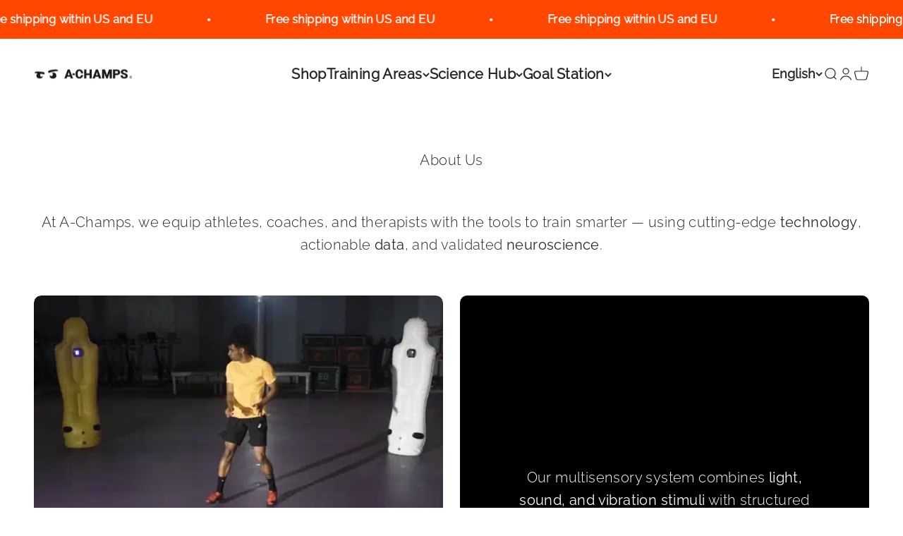

--- FILE ---
content_type: text/javascript
request_url: https://a-champs.com/cdn/shop/t/49/assets/vendor.min.js?v=85024484132114941791757930631
body_size: 20240
content:
var En=Object.create;var Nt=Object.defineProperty;var xn=Object.getOwnPropertyDescriptor;var Sn=Object.getOwnPropertyNames;var On=Object.getPrototypeOf,Tn=Object.prototype.hasOwnProperty;var _n=(t,e)=>()=>(e||t((e={exports:{}}).exports,e),e.exports),An=(t,e)=>{for(var r in e)Nt(t,r,{get:e[r],enumerable:!0})},In=(t,e,r,n)=>{if(e&&typeof e=="object"||typeof e=="function")for(let i of Sn(e))!Tn.call(t,i)&&i!==r&&Nt(t,i,{get:()=>e[i],enumerable:!(n=xn(e,i))||n.enumerable});return t};var Pn=(t,e,r)=>(r=t!=null?En(On(t)):{},In(e||!t||!t.__esModule?Nt(r,"default",{value:t,enumerable:!0}):r,t));var Tr=_n(()=>{(function(){"use strict";var t=function(h,l){var p=function(N){for(var E=0,F=N.length;E<F;E++)b(N[E])},b=function(N){var E=N.target,F=N.attributeName,G=N.oldValue;E.attributeChangedCallback(F,G,E.getAttribute(F))};return function(w,N){var E=w.constructor.observedAttributes;return E&&h(N).then(function(){new l(p).observe(w,{attributes:!0,attributeOldValue:!0,attributeFilter:E});for(var F=0,G=E.length;F<G;F++)w.hasAttribute(E[F])&&b({target:w,attributeName:E[F],oldValue:null})}),w}};function e(h,l){if(h){if(typeof h=="string")return r(h,l);var p=Object.prototype.toString.call(h).slice(8,-1);if(p==="Object"&&h.constructor&&(p=h.constructor.name),p==="Map"||p==="Set")return Array.from(h);if(p==="Arguments"||/^(?:Ui|I)nt(?:8|16|32)(?:Clamped)?Array$/.test(p))return r(h,l)}}function r(h,l){(l==null||l>h.length)&&(l=h.length);for(var p=0,b=new Array(l);p<l;p++)b[p]=h[p];return b}function n(h,l){var p=typeof Symbol<"u"&&h[Symbol.iterator]||h["@@iterator"];if(!p){if(Array.isArray(h)||(p=e(h))||l&&h&&typeof h.length=="number"){p&&(h=p);var b=0,w=function(){};return{s:w,n:function(){return b>=h.length?{done:!0}:{done:!1,value:h[b++]}},e:function(G){throw G},f:w}}throw new TypeError(`Invalid attempt to iterate non-iterable instance.
In order to be iterable, non-array objects must have a [Symbol.iterator]() method.`)}var N=!0,E=!1,F;return{s:function(){p=p.call(h)},n:function(){var G=p.next();return N=G.done,G},e:function(G){E=!0,F=G},f:function(){try{!N&&p.return!=null&&p.return()}finally{if(E)throw F}}}}var i=!0,o=!1,a="querySelectorAll",c=function(l){var p=arguments.length>1&&arguments[1]!==void 0?arguments[1]:document,b=arguments.length>2&&arguments[2]!==void 0?arguments[2]:MutationObserver,w=arguments.length>3&&arguments[3]!==void 0?arguments[3]:["*"],N=function G(me,ve,ee,O,B,q){var ne=n(me),Ne;try{for(ne.s();!(Ne=ne.n()).done;){var Q=Ne.value;(q||a in Q)&&(B?ee.has(Q)||(ee.add(Q),O.delete(Q),l(Q,B)):O.has(Q)||(O.add(Q),ee.delete(Q),l(Q,B)),q||G(Q[a](ve),ve,ee,O,B,i))}}catch(Ft){ne.e(Ft)}finally{ne.f()}},E=new b(function(G){if(w.length){var me=w.join(","),ve=new Set,ee=new Set,O=n(G),B;try{for(O.s();!(B=O.n()).done;){var q=B.value,ne=q.addedNodes,Ne=q.removedNodes;N(Ne,me,ve,ee,o,o),N(ne,me,ve,ee,i,o)}}catch(Q){O.e(Q)}finally{O.f()}}}),F=E.observe;return(E.observe=function(G){return F.call(E,G,{subtree:i,childList:i})})(p),E},d="querySelectorAll",f=self,y=f.document,g=f.Element,v=f.MutationObserver,M=f.Set,I=f.WeakMap,k=function(l){return d in l},j=[].filter,R=function(h){var l=new I,p=function(O){for(var B=0,q=O.length;B<q;B++)l.delete(O[B])},b=function(){for(var O=me.takeRecords(),B=0,q=O.length;B<q;B++)E(j.call(O[B].removedNodes,k),!1),E(j.call(O[B].addedNodes,k),!0)},w=function(O){return O.matches||O.webkitMatchesSelector||O.msMatchesSelector},N=function(O,B){var q;if(B)for(var ne,Ne=w(O),Q=0,Ft=F.length;Q<Ft;Q++)Ne.call(O,ne=F[Q])&&(l.has(O)||l.set(O,new M),q=l.get(O),q.has(ne)||(q.add(ne),h.handle(O,B,ne)));else l.has(O)&&(q=l.get(O),l.delete(O),q.forEach(function(wn){h.handle(O,B,wn)}))},E=function(O){for(var B=arguments.length>1&&arguments[1]!==void 0?arguments[1]:!0,q=0,ne=O.length;q<ne;q++)N(O[q],B)},F=h.query,G=h.root||y,me=c(N,G,v,F),ve=g.prototype.attachShadow;return ve&&(g.prototype.attachShadow=function(ee){var O=ve.call(this,ee);return me.observe(O),O}),F.length&&E(G[d](F)),{drop:p,flush:b,observer:me,parse:E}},D=self,L=D.document,z=D.Map,V=D.MutationObserver,K=D.Object,Y=D.Set,U=D.WeakMap,C=D.Element,te=D.HTMLElement,A=D.Node,S=D.Error,s=D.TypeError,u=D.Reflect,m=K.defineProperty,T=K.keys,_=K.getOwnPropertyNames,P=K.setPrototypeOf,x=!self.customElements,$=function(l){for(var p=T(l),b=[],w=new Y,N=p.length,E=0;E<N;E++){b[E]=l[p[E]];try{delete l[p[E]]}catch{w.add(E)}}return function(){for(var F=0;F<N;F++)w.has(F)||(l[p[F]]=b[F])}};if(x){var W=function(){var l=this.constructor;if(!ce.has(l))throw new s("Illegal constructor");var p=ce.get(l);if(Qe)return er(Qe,p);var b=oe.call(L,p);return er(P(b,l.prototype),p)},oe=L.createElement,ce=new z,re=new z,he=new z,pe=new z,Fe=[],Ce=function(l,p,b){var w=he.get(b);if(p&&!w.isPrototypeOf(l)){var N=$(l);Qe=P(l,w);try{new w.constructor}finally{Qe=null,N()}}var E="".concat(p?"":"dis","connectedCallback");E in w&&l[E]()},sn=R({query:Fe,handle:Ce}),ln=sn.parse,Qe=null,Tt=function(l){if(!re.has(l)){var p,b=new Promise(function(w){p=w});re.set(l,{$:b,_:p})}return re.get(l).$},er=t(Tt,V);self.customElements={define:function(l,p){if(pe.has(l))throw new S('the name "'.concat(l,'" has already been used with this registry'));ce.set(p,l),he.set(l,p.prototype),pe.set(l,p),Fe.push(l),Tt(l).then(function(){ln(L.querySelectorAll(l))}),re.get(l)._(p)},get:function(l){return pe.get(l)},whenDefined:Tt},m(W.prototype=te.prototype,"constructor",{value:W}),self.HTMLElement=W,L.createElement=function(h,l){var p=l&&l.is,b=p?pe.get(p):pe.get(h);return b?new b:oe.call(L,h)},"isConnected"in A.prototype||m(A.prototype,"isConnected",{configurable:!0,get:function(){return!(this.ownerDocument.compareDocumentPosition(this)&this.DOCUMENT_POSITION_DISCONNECTED)}})}else if(x=!self.customElements.get("extends-br"),x)try{var tr=function h(){return self.Reflect.construct(HTMLBRElement,[],h)};tr.prototype=HTMLLIElement.prototype;var rr="extends-br";self.customElements.define("extends-br",tr,{extends:"br"}),x=L.createElement("br",{is:rr}).outerHTML.indexOf(rr)<0;var nr=self.customElements,cn=nr.get,un=nr.whenDefined;self.customElements.whenDefined=function(h){var l=this;return un.call(this,h).then(function(p){return p||cn.call(l,h)})}}catch{}if(x){var ir=function(l){var p=_t.get(l);cr(p.querySelectorAll(this),l.isConnected)},se=self.customElements,ar=L.createElement,fn=se.define,dn=se.get,hn=se.upgrade,pn=u||{construct:function(l){return l.call(this)}},mn=pn.construct,_t=new U,At=new Y,Je=new z,et=new z,or=new z,tt=new z,sr=[],rt=[],lr=function(l){return tt.get(l)||dn.call(se,l)},vn=function(l,p,b){var w=or.get(b);if(p&&!w.isPrototypeOf(l)){var N=$(l);nt=P(l,w);try{new w.constructor}finally{nt=null,N()}}var E="".concat(p?"":"dis","connectedCallback");E in w&&l[E]()},gn=R({query:rt,handle:vn}),cr=gn.parse,yn=R({query:sr,handle:function(l,p){_t.has(l)&&(p?At.add(l):At.delete(l),rt.length&&ir.call(rt,l))}}),bn=yn.parse,ur=C.prototype.attachShadow;ur&&(C.prototype.attachShadow=function(h){var l=ur.call(this,h);return _t.set(this,l),l});var It=function(l){if(!et.has(l)){var p,b=new Promise(function(w){p=w});et.set(l,{$:b,_:p})}return et.get(l).$},Pt=t(It,V),nt=null;_(self).filter(function(h){return/^HTML.*Element$/.test(h)}).forEach(function(h){var l=self[h];function p(){var b=this.constructor;if(!Je.has(b))throw new s("Illegal constructor");var w=Je.get(b),N=w.is,E=w.tag;if(N){if(nt)return Pt(nt,N);var F=ar.call(L,E);return F.setAttribute("is",N),Pt(P(F,b.prototype),N)}else return mn.call(this,l,[],b)}m(p.prototype=l.prototype,"constructor",{value:p}),m(self,h,{value:p})}),L.createElement=function(h,l){var p=l&&l.is;if(p){var b=tt.get(p);if(b&&Je.get(b).tag===h)return new b}var w=ar.call(L,h);return p&&w.setAttribute("is",p),w},se.get=lr,se.whenDefined=It,se.upgrade=function(h){var l=h.getAttribute("is");if(l){var p=tt.get(l);if(p){Pt(P(h,p.prototype),l);return}}hn.call(se,h)},se.define=function(h,l,p){if(lr(h))throw new S("'".concat(h,"' has already been defined as a custom element"));var b,w=p&&p.extends;Je.set(l,w?{is:h,tag:w}:{is:"",tag:h}),w?(b="".concat(w,'[is="').concat(h,'"]'),or.set(b,l.prototype),tt.set(h,l),rt.push(b)):(fn.apply(se,arguments),sr.push(b=h)),It(h).then(function(){w?(cr(L.querySelectorAll(b)),At.forEach(ir,[b])):bn(L.querySelectorAll(b))}),et.get(h)._(l)}}})()});var Or={};An(Or,{createFocusTrap:()=>ii});var dr=["input:not([inert])","select:not([inert])","textarea:not([inert])","a[href]:not([inert])","button:not([inert])","[tabindex]:not(slot):not([inert])","audio[controls]:not([inert])","video[controls]:not([inert])",'[contenteditable]:not([contenteditable="false"]):not([inert])',"details>summary:first-of-type:not([inert])","details:not([inert])"],it=dr.join(","),hr=typeof Element>"u",Oe=hr?function(){}:Element.prototype.matches||Element.prototype.msMatchesSelector||Element.prototype.webkitMatchesSelector,at=!hr&&Element.prototype.getRootNode?function(t){var e;return t==null||(e=t.getRootNode)===null||e===void 0?void 0:e.call(t)}:function(t){return t?.ownerDocument},ot=function t(e,r){var n;r===void 0&&(r=!0);var i=e==null||(n=e.getAttribute)===null||n===void 0?void 0:n.call(e,"inert"),o=i===""||i==="true",a=o||r&&e&&t(e.parentNode);return a},Fn=function(e){var r,n=e==null||(r=e.getAttribute)===null||r===void 0?void 0:r.call(e,"contenteditable");return n===""||n==="true"},pr=function(e,r,n){if(ot(e))return[];var i=Array.prototype.slice.apply(e.querySelectorAll(it));return r&&Oe.call(e,it)&&i.unshift(e),i=i.filter(n),i},mr=function t(e,r,n){for(var i=[],o=Array.from(e);o.length;){var a=o.shift();if(!ot(a,!1))if(a.tagName==="SLOT"){var c=a.assignedElements(),d=c.length?c:a.children,f=t(d,!0,n);n.flatten?i.push.apply(i,f):i.push({scopeParent:a,candidates:f})}else{var y=Oe.call(a,it);y&&n.filter(a)&&(r||!e.includes(a))&&i.push(a);var g=a.shadowRoot||typeof n.getShadowRoot=="function"&&n.getShadowRoot(a),v=!ot(g,!1)&&(!n.shadowRootFilter||n.shadowRootFilter(a));if(g&&v){var M=t(g===!0?a.children:g.children,!0,n);n.flatten?i.push.apply(i,M):i.push({scopeParent:a,candidates:M})}else o.unshift.apply(o,a.children)}}return i},vr=function(e){return!isNaN(parseInt(e.getAttribute("tabindex"),10))},ge=function(e){if(!e)throw new Error("No node provided");return e.tabIndex<0&&(/^(AUDIO|VIDEO|DETAILS)$/.test(e.tagName)||Fn(e))&&!vr(e)?0:e.tabIndex},Nn=function(e,r){var n=ge(e);return n<0&&r&&!vr(e)?0:n},Dn=function(e,r){return e.tabIndex===r.tabIndex?e.documentOrder-r.documentOrder:e.tabIndex-r.tabIndex},gr=function(e){return e.tagName==="INPUT"},Ln=function(e){return gr(e)&&e.type==="hidden"},Cn=function(e){var r=e.tagName==="DETAILS"&&Array.prototype.slice.apply(e.children).some(function(n){return n.tagName==="SUMMARY"});return r},Rn=function(e,r){for(var n=0;n<e.length;n++)if(e[n].checked&&e[n].form===r)return e[n]},Mn=function(e){if(!e.name)return!0;var r=e.form||at(e),n=function(c){return r.querySelectorAll('input[type="radio"][name="'+c+'"]')},i;if(typeof window<"u"&&typeof window.CSS<"u"&&typeof window.CSS.escape=="function")i=n(window.CSS.escape(e.name));else try{i=n(e.name)}catch(a){return console.error("Looks like you have a radio button with a name attribute containing invalid CSS selector characters and need the CSS.escape polyfill: %s",a.message),!1}var o=Rn(i,e.form);return!o||o===e},kn=function(e){return gr(e)&&e.type==="radio"},jn=function(e){return kn(e)&&!Mn(e)},zn=function(e){var r,n=e&&at(e),i=(r=n)===null||r===void 0?void 0:r.host,o=!1;if(n&&n!==e){var a,c,d;for(o=!!((a=i)!==null&&a!==void 0&&(c=a.ownerDocument)!==null&&c!==void 0&&c.contains(i)||e!=null&&(d=e.ownerDocument)!==null&&d!==void 0&&d.contains(e));!o&&i;){var f,y,g;n=at(i),i=(f=n)===null||f===void 0?void 0:f.host,o=!!((y=i)!==null&&y!==void 0&&(g=y.ownerDocument)!==null&&g!==void 0&&g.contains(i))}}return o},fr=function(e){var r=e.getBoundingClientRect(),n=r.width,i=r.height;return n===0&&i===0},$n=function(e,r){var n=r.displayCheck,i=r.getShadowRoot;if(getComputedStyle(e).visibility==="hidden")return!0;var o=Oe.call(e,"details>summary:first-of-type"),a=o?e.parentElement:e;if(Oe.call(a,"details:not([open]) *"))return!0;if(!n||n==="full"||n==="legacy-full"){if(typeof i=="function"){for(var c=e;e;){var d=e.parentElement,f=at(e);if(d&&!d.shadowRoot&&i(d)===!0)return fr(e);e.assignedSlot?e=e.assignedSlot:!d&&f!==e.ownerDocument?e=f.host:e=d}e=c}if(zn(e))return!e.getClientRects().length;if(n!=="legacy-full")return!0}else if(n==="non-zero-area")return fr(e);return!1},Wn=function(e){if(/^(INPUT|BUTTON|SELECT|TEXTAREA)$/.test(e.tagName))for(var r=e.parentElement;r;){if(r.tagName==="FIELDSET"&&r.disabled){for(var n=0;n<r.children.length;n++){var i=r.children.item(n);if(i.tagName==="LEGEND")return Oe.call(r,"fieldset[disabled] *")?!0:!i.contains(e)}return!0}r=r.parentElement}return!1},st=function(e,r){return!(r.disabled||ot(r)||Ln(r)||$n(r,e)||Cn(r)||Wn(r))},Dt=function(e,r){return!(jn(r)||ge(r)<0||!st(e,r))},Bn=function(e){var r=parseInt(e.getAttribute("tabindex"),10);return!!(isNaN(r)||r>=0)},Vn=function t(e){var r=[],n=[];return e.forEach(function(i,o){var a=!!i.scopeParent,c=a?i.scopeParent:i,d=Nn(c,a),f=a?t(i.candidates):c;d===0?a?r.push.apply(r,f):r.push(c):n.push({documentOrder:o,tabIndex:d,item:i,isScope:a,content:f})}),n.sort(Dn).reduce(function(i,o){return o.isScope?i.push.apply(i,o.content):i.push(o.content),i},[]).concat(r)},yr=function(e,r){r=r||{};var n;return r.getShadowRoot?n=mr([e],r.includeContainer,{filter:Dt.bind(null,r),flatten:!1,getShadowRoot:r.getShadowRoot,shadowRootFilter:Bn}):n=pr(e,r.includeContainer,Dt.bind(null,r)),Vn(n)},br=function(e,r){r=r||{};var n;return r.getShadowRoot?n=mr([e],r.includeContainer,{filter:st.bind(null,r),flatten:!0,getShadowRoot:r.getShadowRoot}):n=pr(e,r.includeContainer,st.bind(null,r)),n},Te=function(e,r){if(r=r||{},!e)throw new Error("No node provided");return Oe.call(e,it)===!1?!1:Dt(r,e)},Hn=dr.concat("iframe").join(","),lt=function(e,r){if(r=r||{},!e)throw new Error("No node provided");return Oe.call(e,Hn)===!1?!1:st(r,e)};function Lt(t,e){(e==null||e>t.length)&&(e=t.length);for(var r=0,n=Array(e);r<e;r++)n[r]=t[r];return n}function Kn(t){if(Array.isArray(t))return Lt(t)}function Un(t,e,r){return(e=Yn(e))in t?Object.defineProperty(t,e,{value:r,enumerable:!0,configurable:!0,writable:!0}):t[e]=r,t}function Gn(t){if(typeof Symbol<"u"&&t[Symbol.iterator]!=null||t["@@iterator"]!=null)return Array.from(t)}function qn(){throw new TypeError(`Invalid attempt to spread non-iterable instance.
In order to be iterable, non-array objects must have a [Symbol.iterator]() method.`)}function wr(t,e){var r=Object.keys(t);if(Object.getOwnPropertySymbols){var n=Object.getOwnPropertySymbols(t);e&&(n=n.filter(function(i){return Object.getOwnPropertyDescriptor(t,i).enumerable})),r.push.apply(r,n)}return r}function Er(t){for(var e=1;e<arguments.length;e++){var r=arguments[e]!=null?arguments[e]:{};e%2?wr(Object(r),!0).forEach(function(n){Un(t,n,r[n])}):Object.getOwnPropertyDescriptors?Object.defineProperties(t,Object.getOwnPropertyDescriptors(r)):wr(Object(r)).forEach(function(n){Object.defineProperty(t,n,Object.getOwnPropertyDescriptor(r,n))})}return t}function Zn(t){return Kn(t)||Gn(t)||Qn(t)||qn()}function Xn(t,e){if(typeof t!="object"||!t)return t;var r=t[Symbol.toPrimitive];if(r!==void 0){var n=r.call(t,e||"default");if(typeof n!="object")return n;throw new TypeError("@@toPrimitive must return a primitive value.")}return(e==="string"?String:Number)(t)}function Yn(t){var e=Xn(t,"string");return typeof e=="symbol"?e:e+""}function Qn(t,e){if(t){if(typeof t=="string")return Lt(t,e);var r={}.toString.call(t).slice(8,-1);return r==="Object"&&t.constructor&&(r=t.constructor.name),r==="Map"||r==="Set"?Array.from(t):r==="Arguments"||/^(?:Ui|I)nt(?:8|16|32)(?:Clamped)?Array$/.test(r)?Lt(t,e):void 0}}var xr={activateTrap:function(e,r){if(e.length>0){var n=e[e.length-1];n!==r&&n._setPausedState(!0)}var i=e.indexOf(r);i===-1||e.splice(i,1),e.push(r)},deactivateTrap:function(e,r){var n=e.indexOf(r);n!==-1&&e.splice(n,1),e.length>0&&!e[e.length-1]._isManuallyPaused()&&e[e.length-1]._setPausedState(!1)}},Jn=function(e){return e.tagName&&e.tagName.toLowerCase()==="input"&&typeof e.select=="function"},ei=function(e){return e?.key==="Escape"||e?.key==="Esc"||e?.keyCode===27},Me=function(e){return e?.key==="Tab"||e?.keyCode===9},ti=function(e){return Me(e)&&!e.shiftKey},ri=function(e){return Me(e)&&e.shiftKey},Sr=function(e){return setTimeout(e,0)},Re=function(e){for(var r=arguments.length,n=new Array(r>1?r-1:0),i=1;i<r;i++)n[i-1]=arguments[i];return typeof e=="function"?e.apply(void 0,n):e},ct=function(e){return e.target.shadowRoot&&typeof e.composedPath=="function"?e.composedPath()[0]:e.target},ni=[],ii=function(e,r){var n=r?.document||document,i=r?.trapStack||ni,o=Er({returnFocusOnDeactivate:!0,escapeDeactivates:!0,delayInitialFocus:!0,isKeyForward:ti,isKeyBackward:ri},r),a={containers:[],containerGroups:[],tabbableGroups:[],nodeFocusedBeforeActivation:null,mostRecentlyFocusedNode:null,active:!1,paused:!1,manuallyPaused:!1,delayInitialFocusTimer:void 0,recentNavEvent:void 0},c,d=function(s,u,m){return s&&s[u]!==void 0?s[u]:o[m||u]},f=function(s,u){var m=typeof u?.composedPath=="function"?u.composedPath():void 0;return a.containerGroups.findIndex(function(T){var _=T.container,P=T.tabbableNodes;return _.contains(s)||m?.includes(_)||P.find(function(x){return x===s})})},y=function(s){var u=arguments.length>1&&arguments[1]!==void 0?arguments[1]:{},m=u.hasFallback,T=m===void 0?!1:m,_=u.params,P=_===void 0?[]:_,x=o[s];if(typeof x=="function"&&(x=x.apply(void 0,Zn(P))),x===!0&&(x=void 0),!x){if(x===void 0||x===!1)return x;throw new Error("`".concat(s,"` was specified but was not a node, or did not return a node"))}var $=x;if(typeof x=="string"){try{$=n.querySelector(x)}catch(W){throw new Error("`".concat(s,'` appears to be an invalid selector; error="').concat(W.message,'"'))}if(!$&&!T)throw new Error("`".concat(s,"` as selector refers to no known node"))}return $},g=function(){var s=y("initialFocus",{hasFallback:!0});if(s===!1)return!1;if(s===void 0||s&&!lt(s,o.tabbableOptions))if(f(n.activeElement)>=0)s=n.activeElement;else{var u=a.tabbableGroups[0],m=u&&u.firstTabbableNode;s=m||y("fallbackFocus")}else s===null&&(s=y("fallbackFocus"));if(!s)throw new Error("Your focus-trap needs to have at least one focusable element");return s},v=function(){if(a.containerGroups=a.containers.map(function(s){var u=yr(s,o.tabbableOptions),m=br(s,o.tabbableOptions),T=u.length>0?u[0]:void 0,_=u.length>0?u[u.length-1]:void 0,P=m.find(function(W){return Te(W)}),x=m.slice().reverse().find(function(W){return Te(W)}),$=!!u.find(function(W){return ge(W)>0});return{container:s,tabbableNodes:u,focusableNodes:m,posTabIndexesFound:$,firstTabbableNode:T,lastTabbableNode:_,firstDomTabbableNode:P,lastDomTabbableNode:x,nextTabbableNode:function(oe){var ce=arguments.length>1&&arguments[1]!==void 0?arguments[1]:!0,re=u.indexOf(oe);return re<0?ce?m.slice(m.indexOf(oe)+1).find(function(he){return Te(he)}):m.slice(0,m.indexOf(oe)).reverse().find(function(he){return Te(he)}):u[re+(ce?1:-1)]}}}),a.tabbableGroups=a.containerGroups.filter(function(s){return s.tabbableNodes.length>0}),a.tabbableGroups.length<=0&&!y("fallbackFocus"))throw new Error("Your focus-trap must have at least one container with at least one tabbable node in it at all times");if(a.containerGroups.find(function(s){return s.posTabIndexesFound})&&a.containerGroups.length>1)throw new Error("At least one node with a positive tabindex was found in one of your focus-trap's multiple containers. Positive tabindexes are only supported in single-container focus-traps.")},M=function(s){var u=s.activeElement;if(u)return u.shadowRoot&&u.shadowRoot.activeElement!==null?M(u.shadowRoot):u},I=function(s){if(s!==!1&&s!==M(document)){if(!s||!s.focus){I(g());return}s.focus({preventScroll:!!o.preventScroll}),a.mostRecentlyFocusedNode=s,Jn(s)&&s.select()}},k=function(s){var u=y("setReturnFocus",{params:[s]});return u||(u===!1?!1:s)},j=function(s){var u=s.target,m=s.event,T=s.isBackward,_=T===void 0?!1:T;u=u||ct(m),v();var P=null;if(a.tabbableGroups.length>0){var x=f(u,m),$=x>=0?a.containerGroups[x]:void 0;if(x<0)_?P=a.tabbableGroups[a.tabbableGroups.length-1].lastTabbableNode:P=a.tabbableGroups[0].firstTabbableNode;else if(_){var W=a.tabbableGroups.findIndex(function(Fe){var Ce=Fe.firstTabbableNode;return u===Ce});if(W<0&&($.container===u||lt(u,o.tabbableOptions)&&!Te(u,o.tabbableOptions)&&!$.nextTabbableNode(u,!1))&&(W=x),W>=0){var oe=W===0?a.tabbableGroups.length-1:W-1,ce=a.tabbableGroups[oe];P=ge(u)>=0?ce.lastTabbableNode:ce.lastDomTabbableNode}else Me(m)||(P=$.nextTabbableNode(u,!1))}else{var re=a.tabbableGroups.findIndex(function(Fe){var Ce=Fe.lastTabbableNode;return u===Ce});if(re<0&&($.container===u||lt(u,o.tabbableOptions)&&!Te(u,o.tabbableOptions)&&!$.nextTabbableNode(u))&&(re=x),re>=0){var he=re===a.tabbableGroups.length-1?0:re+1,pe=a.tabbableGroups[he];P=ge(u)>=0?pe.firstTabbableNode:pe.firstDomTabbableNode}else Me(m)||(P=$.nextTabbableNode(u))}}else P=y("fallbackFocus");return P},R=function(s){var u=ct(s);if(!(f(u,s)>=0)){if(Re(o.clickOutsideDeactivates,s)){c.deactivate({returnFocus:o.returnFocusOnDeactivate});return}Re(o.allowOutsideClick,s)||s.preventDefault()}},D=function(s){var u=ct(s),m=f(u,s)>=0;if(m||u instanceof Document)m&&(a.mostRecentlyFocusedNode=u);else{s.stopImmediatePropagation();var T,_=!0;if(a.mostRecentlyFocusedNode)if(ge(a.mostRecentlyFocusedNode)>0){var P=f(a.mostRecentlyFocusedNode),x=a.containerGroups[P].tabbableNodes;if(x.length>0){var $=x.findIndex(function(W){return W===a.mostRecentlyFocusedNode});$>=0&&(o.isKeyForward(a.recentNavEvent)?$+1<x.length&&(T=x[$+1],_=!1):$-1>=0&&(T=x[$-1],_=!1))}}else a.containerGroups.some(function(W){return W.tabbableNodes.some(function(oe){return ge(oe)>0})})||(_=!1);else _=!1;_&&(T=j({target:a.mostRecentlyFocusedNode,isBackward:o.isKeyBackward(a.recentNavEvent)})),I(T||a.mostRecentlyFocusedNode||g())}a.recentNavEvent=void 0},L=function(s){var u=arguments.length>1&&arguments[1]!==void 0?arguments[1]:!1;a.recentNavEvent=s;var m=j({event:s,isBackward:u});m&&(Me(s)&&s.preventDefault(),I(m))},z=function(s){(o.isKeyForward(s)||o.isKeyBackward(s))&&L(s,o.isKeyBackward(s))},V=function(s){ei(s)&&Re(o.escapeDeactivates,s)!==!1&&(s.preventDefault(),c.deactivate())},K=function(s){var u=ct(s);f(u,s)>=0||Re(o.clickOutsideDeactivates,s)||Re(o.allowOutsideClick,s)||(s.preventDefault(),s.stopImmediatePropagation())},Y=function(){if(a.active)return xr.activateTrap(i,c),a.delayInitialFocusTimer=o.delayInitialFocus?Sr(function(){I(g())}):I(g()),n.addEventListener("focusin",D,!0),n.addEventListener("mousedown",R,{capture:!0,passive:!1}),n.addEventListener("touchstart",R,{capture:!0,passive:!1}),n.addEventListener("click",K,{capture:!0,passive:!1}),n.addEventListener("keydown",z,{capture:!0,passive:!1}),n.addEventListener("keydown",V),c},U=function(){if(a.active)return n.removeEventListener("focusin",D,!0),n.removeEventListener("mousedown",R,!0),n.removeEventListener("touchstart",R,!0),n.removeEventListener("click",K,!0),n.removeEventListener("keydown",z,!0),n.removeEventListener("keydown",V),c},C=function(s){var u=s.some(function(m){var T=Array.from(m.removedNodes);return T.some(function(_){return _===a.mostRecentlyFocusedNode})});u&&I(g())},te=typeof window<"u"&&"MutationObserver"in window?new MutationObserver(C):void 0,A=function(){te&&(te.disconnect(),a.active&&!a.paused&&a.containers.map(function(s){te.observe(s,{subtree:!0,childList:!0})}))};return c={get active(){return a.active},get paused(){return a.paused},activate:function(s){if(a.active)return this;var u=d(s,"onActivate"),m=d(s,"onPostActivate"),T=d(s,"checkCanFocusTrap");T||v(),a.active=!0,a.paused=!1,a.nodeFocusedBeforeActivation=n.activeElement,u?.();var _=function(){T&&v(),Y(),A(),m?.()};return T?(T(a.containers.concat()).then(_,_),this):(_(),this)},deactivate:function(s){if(!a.active)return this;var u=Er({onDeactivate:o.onDeactivate,onPostDeactivate:o.onPostDeactivate,checkCanReturnFocus:o.checkCanReturnFocus},s);clearTimeout(a.delayInitialFocusTimer),a.delayInitialFocusTimer=void 0,U(),a.active=!1,a.paused=!1,A(),xr.deactivateTrap(i,c);var m=d(u,"onDeactivate"),T=d(u,"onPostDeactivate"),_=d(u,"checkCanReturnFocus"),P=d(u,"returnFocus","returnFocusOnDeactivate");m?.();var x=function(){Sr(function(){P&&I(k(a.nodeFocusedBeforeActivation)),T?.()})};return P&&_?(_(k(a.nodeFocusedBeforeActivation)).then(x,x),this):(x(),this)},pause:function(s){return a.active?(a.manuallyPaused=!0,this._setPausedState(!0,s)):this},unpause:function(s){return a.active?(a.manuallyPaused=!1,i[i.length-1]!==this?this:this._setPausedState(!1,s)):this},updateContainerElements:function(s){var u=[].concat(s).filter(Boolean);return a.containers=u.map(function(m){return typeof m=="string"?n.querySelector(m):m}),a.active&&v(),A(),this}},Object.defineProperties(c,{_isManuallyPaused:{value:function(){return a.manuallyPaused}},_setPausedState:{value:function(s,u){if(a.paused===s)return this;if(a.paused=s,s){var m=d(u,"onPause"),T=d(u,"onPostPause");m?.(),U(),A(),T?.()}else{var _=d(u,"onUnpause"),P=d(u,"onPostUnpause");_?.(),v(),Y(),A(),P?.()}return this}}}),c.updateContainerElements(e),c};var Cl=Pn(Tr());function Ct(t,e){t.indexOf(e)===-1&&t.push(e)}function Rt(t,e){let r=t.indexOf(e);r>-1&&t.splice(r,1)}var ke=(t,e,r)=>Math.min(Math.max(r,t),e);var H={duration:.3,delay:0,endDelay:0,repeat:0,easing:"ease"};var J=t=>typeof t=="number";var le=t=>Array.isArray(t)&&!J(t[0]);var _r=(t,e,r)=>{let n=e-t;return((r-t)%n+n)%n+t};function je(t,e){return le(t)?t[_r(0,t.length,e)]:t}var _e=(t,e,r)=>-r*t+r*e+t;var ze=()=>{},X=t=>t;var ae=(t,e,r)=>e-t===0?1:(r-t)/(e-t);function De(t,e){let r=t[t.length-1];for(let n=1;n<=e;n++){let i=ae(0,e,n);t.push(_e(r,1,i))}}function Ae(t){let e=[0];return De(e,t-1),e}function $e(t,e=Ae(t.length),r=X){let n=t.length,i=n-e.length;return i>0&&De(e,i),o=>{let a=0;for(;a<n-2&&!(o<e[a+1]);a++);let c=ke(0,1,ae(e[a],e[a+1],o));return c=je(r,a)(c),_e(t[a],t[a+1],c)}}var We=t=>Array.isArray(t)&&J(t[0]);var ye=t=>typeof t=="object"&&!!t.createAnimation;var Z=t=>typeof t=="function";var ue=t=>typeof t=="string";var be={ms:t=>t*1e3,s:t=>t/1e3};function Mt(t,e){return e?t*(1e3/e):0}var Ar=(t,e,r)=>(((1-3*r+3*e)*t+(3*r-6*e))*t+3*e)*t,ai=1e-7,oi=12;function si(t,e,r,n,i){let o,a,c=0;do a=e+(r-e)/2,o=Ar(a,n,i)-t,o>0?r=a:e=a;while(Math.abs(o)>ai&&++c<oi);return a}function Ie(t,e,r,n){if(t===e&&r===n)return X;let i=o=>si(o,0,1,t,r);return o=>o===0||o===1?o:Ar(i(o),e,n)}var kt=(t,e="end")=>r=>{r=e==="end"?Math.min(r,.999):Math.max(r,.001);let n=r*t,i=e==="end"?Math.floor(n):Math.ceil(n);return ke(0,1,i/t)};var li={ease:Ie(.25,.1,.25,1),"ease-in":Ie(.42,0,1,1),"ease-in-out":Ie(.42,0,.58,1),"ease-out":Ie(0,0,.58,1)},ci=/\((.*?)\)/;function Le(t){if(Z(t))return t;if(We(t))return Ie(...t);let e=li[t];if(e)return e;if(t.startsWith("steps")){let r=ci.exec(t);if(r){let n=r[1].split(",");return kt(parseFloat(n[0]),n[1].trim())}}return X}var fe=class{constructor(e,r=[0,1],{easing:n,duration:i=H.duration,delay:o=H.delay,endDelay:a=H.endDelay,repeat:c=H.repeat,offset:d,direction:f="normal",autoplay:y=!0}={}){if(this.startTime=null,this.rate=1,this.t=0,this.cancelTimestamp=null,this.easing=X,this.duration=0,this.totalDuration=0,this.repeat=0,this.playState="idle",this.finished=new Promise((v,M)=>{this.resolve=v,this.reject=M}),n=n||H.easing,ye(n)){let v=n.createAnimation(r);n=v.easing,r=v.keyframes||r,i=v.duration||i}this.repeat=c,this.easing=le(n)?X:Le(n),this.updateDuration(i);let g=$e(r,d,le(n)?n.map(Le):X);this.tick=v=>{var M;o=o;let I=0;this.pauseTime!==void 0?I=this.pauseTime:I=(v-this.startTime)*this.rate,this.t=I,I/=1e3,I=Math.max(I-o,0),this.playState==="finished"&&this.pauseTime===void 0&&(I=this.totalDuration);let k=I/this.duration,j=Math.floor(k),R=k%1;!R&&k>=1&&(R=1),R===1&&j--;let D=j%2;(f==="reverse"||f==="alternate"&&D||f==="alternate-reverse"&&!D)&&(R=1-R);let L=I>=this.totalDuration?1:Math.min(R,1),z=g(this.easing(L));e(z),this.pauseTime===void 0&&(this.playState==="finished"||I>=this.totalDuration+a)?(this.playState="finished",(M=this.resolve)===null||M===void 0||M.call(this,z)):this.playState!=="idle"&&(this.frameRequestId=requestAnimationFrame(this.tick))},y&&this.play()}play(){let e=performance.now();this.playState="running",this.pauseTime!==void 0?this.startTime=e-this.pauseTime:this.startTime||(this.startTime=e),this.cancelTimestamp=this.startTime,this.pauseTime=void 0,this.frameRequestId=requestAnimationFrame(this.tick)}pause(){this.playState="paused",this.pauseTime=this.t}finish(){this.playState="finished",this.tick(0)}stop(){var e;this.playState="idle",this.frameRequestId!==void 0&&cancelAnimationFrame(this.frameRequestId),(e=this.reject)===null||e===void 0||e.call(this,!1)}cancel(){this.stop(),this.tick(this.cancelTimestamp)}reverse(){this.rate*=-1}commitStyles(){}updateDuration(e){this.duration=e,this.totalDuration=e*(this.repeat+1)}get currentTime(){return this.t}set currentTime(e){this.pauseTime!==void 0||this.rate===0?this.pauseTime=e:this.startTime=performance.now()-e/this.rate}get playbackRate(){return this.rate}set playbackRate(e){this.rate=e}};var Be=function(){};var Ve=class{setAnimation(e){this.animation=e,e?.finished.then(()=>this.clearAnimation()).catch(()=>{})}clearAnimation(){this.animation=this.generator=void 0}};var jt=new WeakMap;function ut(t){return jt.has(t)||jt.set(t,{transforms:[],values:new Map}),jt.get(t)}function Ir(t,e){return t.has(e)||t.set(e,new Ve),t.get(e)}var ui=["","X","Y","Z"],fi=["translate","scale","rotate","skew"],He={x:"translateX",y:"translateY",z:"translateZ"},Pr={syntax:"<angle>",initialValue:"0deg",toDefaultUnit:t=>t+"deg"},di={translate:{syntax:"<length-percentage>",initialValue:"0px",toDefaultUnit:t=>t+"px"},rotate:Pr,scale:{syntax:"<number>",initialValue:1,toDefaultUnit:X},skew:Pr},we=new Map,dt=t=>`--motion-${t}`,ft=["x","y","z"];fi.forEach(t=>{ui.forEach(e=>{ft.push(t+e),we.set(dt(t+e),di[t])})});var hi=(t,e)=>ft.indexOf(t)-ft.indexOf(e),pi=new Set(ft),ht=t=>pi.has(t),Fr=(t,e)=>{He[e]&&(e=He[e]);let{transforms:r}=ut(t);Ct(r,e),t.style.transform=mi(r)},mi=t=>t.sort(hi).reduce(vi,"").trim(),vi=(t,e)=>`${t} ${e}(var(${dt(e)}))`;var Ke=t=>t.startsWith("--"),Nr=new Set;function Dr(t){if(!Nr.has(t)){Nr.add(t);try{let{syntax:e,initialValue:r}=we.has(t)?we.get(t):{};CSS.registerProperty({name:t,inherits:!1,syntax:e,initialValue:r})}catch{}}}var zt=(t,e)=>document.createElement("div").animate(t,e),Lr={cssRegisterProperty:()=>typeof CSS<"u"&&Object.hasOwnProperty.call(CSS,"registerProperty"),waapi:()=>Object.hasOwnProperty.call(Element.prototype,"animate"),partialKeyframes:()=>{try{zt({opacity:[1]})}catch{return!1}return!0},finished:()=>!!zt({opacity:[0,1]},{duration:.001}).finished,linearEasing:()=>{try{zt({opacity:0},{easing:"linear(0, 1)"})}catch{return!1}return!0}},$t={},Ee={};for(let t in Lr)Ee[t]=()=>($t[t]===void 0&&($t[t]=Lr[t]()),$t[t]);var gi=.015,yi=(t,e)=>{let r="",n=Math.round(e/gi);for(let i=0;i<n;i++)r+=t(ae(0,n-1,i))+", ";return r.substring(0,r.length-2)},Wt=(t,e)=>Z(t)?Ee.linearEasing()?`linear(${yi(t,e)})`:H.easing:We(t)?bi(t):t,bi=([t,e,r,n])=>`cubic-bezier(${t}, ${e}, ${r}, ${n})`;function Cr(t,e){for(let r=0;r<t.length;r++)t[r]===null&&(t[r]=r?t[r-1]:e());return t}var pt=t=>Array.isArray(t)?t:[t];function Ue(t){return He[t]&&(t=He[t]),ht(t)?dt(t):t}var Ge={get:(t,e)=>{e=Ue(e);let r=Ke(e)?t.style.getPropertyValue(e):getComputedStyle(t)[e];if(!r&&r!==0){let n=we.get(e);n&&(r=n.initialValue)}return r},set:(t,e,r)=>{e=Ue(e),Ke(e)?t.style.setProperty(e,r):t.style[e]=r}};function mt(t,e=!0){if(!(!t||t.playState==="finished"))try{t.stop?t.stop():(e&&t.commitStyles(),t.cancel())}catch{}}function Rr(t,e){var r;let n=e?.toDefaultUnit||X,i=t[t.length-1];if(ue(i)){let o=((r=i.match(/(-?[\d.]+)([a-z%]*)/))===null||r===void 0?void 0:r[2])||"";o&&(n=a=>a+o)}return n}function wi(){return window.__MOTION_DEV_TOOLS_RECORD}function vt(t,e,r,n={},i){let o=wi(),a=n.record!==!1&&o,c,{duration:d=H.duration,delay:f=H.delay,endDelay:y=H.endDelay,repeat:g=H.repeat,easing:v=H.easing,persist:M=!1,direction:I,offset:k,allowWebkitAcceleration:j=!1,autoplay:R=!0}=n,D=ut(t),L=ht(e),z=Ee.waapi();L&&Fr(t,e);let V=Ue(e),K=Ir(D.values,V),Y=we.get(V);return mt(K.animation,!(ye(v)&&K.generator)&&n.record!==!1),()=>{let U=()=>{var A,S;return(S=(A=Ge.get(t,V))!==null&&A!==void 0?A:Y?.initialValue)!==null&&S!==void 0?S:0},C=Cr(pt(r),U),te=Rr(C,Y);if(ye(v)){let A=v.createAnimation(C,e!=="opacity",U,V,K);v=A.easing,C=A.keyframes||C,d=A.duration||d}if(Ke(V)&&(Ee.cssRegisterProperty()?Dr(V):z=!1),L&&!Ee.linearEasing()&&(Z(v)||le(v)&&v.some(Z))&&(z=!1),z){Y&&(C=C.map(s=>J(s)?Y.toDefaultUnit(s):s)),C.length===1&&(!Ee.partialKeyframes()||a)&&C.unshift(U());let A={delay:be.ms(f),duration:be.ms(d),endDelay:be.ms(y),easing:le(v)?void 0:Wt(v,d),direction:I,iterations:g+1,fill:"both"};c=t.animate({[V]:C,offset:k,easing:le(v)?v.map(s=>Wt(s,d)):void 0},A),c.finished||(c.finished=new Promise((s,u)=>{c.onfinish=s,c.oncancel=u}));let S=C[C.length-1];c.finished.then(()=>{M||(Ge.set(t,V,S),c.cancel())}).catch(ze),j||(c.playbackRate=1.000001)}else if(i&&L)C=C.map(A=>typeof A=="string"?parseFloat(A):A),C.length===1&&C.unshift(parseFloat(U())),c=new i(A=>{Ge.set(t,V,te?te(A):A)},C,Object.assign(Object.assign({},n),{duration:d,easing:v}));else{let A=C[C.length-1];Ge.set(t,V,Y&&J(A)?Y.toDefaultUnit(A):A)}return a&&o(t,e,C,{duration:d,delay:f,easing:v,repeat:g,offset:k},"motion-one"),K.setAnimation(c),c&&!R&&c.pause(),c}}var gt=(t,e)=>t[e]?Object.assign(Object.assign({},t),t[e]):Object.assign({},t);function xe(t,e){var r;return typeof t=="string"?e?((r=e[t])!==null&&r!==void 0||(e[t]=document.querySelectorAll(t)),t=e[t]):t=document.querySelectorAll(t):t instanceof Element&&(t=[t]),Array.from(t||[])}var Ei=t=>t(),Pe=(t,e,r=H.duration)=>new Proxy({animations:t.map(Ei).filter(Boolean),duration:r,options:e},Si),xi=t=>t.animations[0],Si={get:(t,e)=>{let r=xi(t);switch(e){case"duration":return t.duration;case"currentTime":return be.s(r?.[e]||0);case"playbackRate":case"playState":return r?.[e];case"finished":return t.finished||(t.finished=Promise.all(t.animations.map(Oi)).catch(ze)),t.finished;case"stop":return()=>{t.animations.forEach(n=>mt(n))};case"forEachNative":return n=>{t.animations.forEach(i=>n(i,t))};default:return typeof r?.[e]>"u"?void 0:()=>t.animations.forEach(n=>n[e]())}},set:(t,e,r)=>{switch(e){case"currentTime":r=be.ms(r);case"playbackRate":for(let n=0;n<t.animations.length;n++)t.animations[n][e]=r;return!0}return!1}},Oi=t=>t.finished;function Mr(t=.1,{start:e=0,from:r=0,easing:n}={}){return(i,o)=>{let a=J(r)?r:Ti(r,o),c=Math.abs(a-i),d=t*c;if(n){let f=o*t;d=Le(n)(d/f)*f}return e+d}}function Ti(t,e){if(t==="first")return 0;{let r=e-1;return t==="last"?r:r/2}}function yt(t,e,r){return Z(t)?t(e,r):t}function kr(t){return function(r,n,i={}){r=xe(r);let o=r.length;Be(!!o,"No valid element provided."),Be(!!n,"No keyframes defined.");let a=[];for(let c=0;c<o;c++){let d=r[c];for(let f in n){let y=gt(i,f);y.delay=yt(y.delay,c,o);let g=vt(d,f,n[f],y,t);a.push(g)}}return Pe(a,i,i.duration)}}var Bt=kr(fe);function bt(t,e){var r={};for(var n in t)Object.prototype.hasOwnProperty.call(t,n)&&e.indexOf(n)<0&&(r[n]=t[n]);if(t!=null&&typeof Object.getOwnPropertySymbols=="function")for(var i=0,n=Object.getOwnPropertySymbols(t);i<n.length;i++)e.indexOf(n[i])<0&&Object.prototype.propertyIsEnumerable.call(t,n[i])&&(r[n[i]]=t[n[i]]);return r}function Vt(t,e,r,n){var i;return J(e)?e:e.startsWith("-")||e.startsWith("+")?Math.max(0,t+parseFloat(e)):e==="<"?r:(i=n.get(e))!==null&&i!==void 0?i:t}function _i(t,e,r){for(let n=0;n<t.length;n++){let i=t[n];i.at>e&&i.at<r&&(Rt(t,i),n--)}}function jr(t,e,r,n,i,o){_i(t,i,o);for(let a=0;a<e.length;a++)t.push({value:e[a],at:_e(i,o,n[a]),easing:je(r,a)})}function zr(t,e){return t.at===e.at?t.value===null?1:-1:t.at-e.at}function $r(t,e={}){var r;let n=Ai(t,e),i=n.map(o=>vt(...o,fe)).filter(Boolean);return Pe(i,e,(r=n[0])===null||r===void 0?void 0:r[3].duration)}function Ai(t,e={}){var{defaultOptions:r={}}=e,n=bt(e,["defaultOptions"]);let i=[],o=new Map,a={},c=new Map,d=0,f=0,y=0;for(let g=0;g<t.length;g++){let v=t[g];if(ue(v)){c.set(v,f);continue}else if(!Array.isArray(v)){c.set(v.name,Vt(f,v.at,d,c));continue}let[M,I,k={}]=v;k.at!==void 0&&(f=Vt(f,k.at,d,c));let j=0,R=xe(M,a),D=R.length;for(let L=0;L<D;L++){let z=R[L],V=Ii(z,o);for(let K in I){let Y=Pi(K,V),U=pt(I[K]),C=gt(k,K),{duration:te=r.duration||H.duration,easing:A=r.easing||H.easing}=C;if(ye(A)){Be(K==="opacity"||U.length>1,"spring must be provided 2 keyframes within timeline()");let _=A.createAnimation(U,K!=="opacity",()=>0,K);A=_.easing,U=_.keyframes||U,te=_.duration||te}let S=yt(k.delay,L,D)||0,s=f+S,u=s+te,{offset:m=Ae(U.length)}=C;m.length===1&&m[0]===0&&(m[1]=1);let T=m.length-U.length;T>0&&De(m,T),U.length===1&&U.unshift(null),jr(Y,U,A,m,s,u),j=Math.max(S+te,j),y=Math.max(u,y)}}d=f,f+=j}return o.forEach((g,v)=>{for(let M in g){let I=g[M];I.sort(zr);let k=[],j=[],R=[];for(let D=0;D<I.length;D++){let{at:L,value:z,easing:V}=I[D];k.push(z),j.push(ae(0,y,L)),R.push(V||H.easing)}j[0]!==0&&(j.unshift(0),k.unshift(k[0]),R.unshift("linear")),j[j.length-1]!==1&&(j.push(1),k.push(null)),i.push([v,M,k,Object.assign(Object.assign(Object.assign({},r),{duration:y,easing:R,offset:j}),n)])}}),i}function Ii(t,e){return!e.has(t)&&e.set(t,{}),e.get(t)}function Pi(t,e){return e[t]||(e[t]=[]),e[t]}var Fi={any:0,all:1};function Wr(t,e,{root:r,margin:n,amount:i="any"}={}){if(typeof IntersectionObserver>"u")return()=>{};let o=xe(t),a=new WeakMap,c=f=>{f.forEach(y=>{let g=a.get(y.target);if(y.isIntersecting!==!!g)if(y.isIntersecting){let v=e(y);Z(v)?a.set(y.target,v):d.unobserve(y.target)}else g&&(g(y),a.delete(y.target))})},d=new IntersectionObserver(c,{root:r,rootMargin:n,threshold:typeof i=="number"?i:Fi[i]});return o.forEach(f=>d.observe(f)),()=>d.disconnect()}var wt=new WeakMap,Se;function Ni(t,e){if(e){let{inlineSize:r,blockSize:n}=e[0];return{width:r,height:n}}else return t instanceof SVGElement&&"getBBox"in t?t.getBBox():{width:t.offsetWidth,height:t.offsetHeight}}function Di({target:t,contentRect:e,borderBoxSize:r}){var n;(n=wt.get(t))===null||n===void 0||n.forEach(i=>{i({target:t,contentSize:e,get size(){return Ni(t,r)}})})}function Li(t){t.forEach(Di)}function Ci(){typeof ResizeObserver>"u"||(Se=new ResizeObserver(Li))}function Br(t,e){Se||Ci();let r=xe(t);return r.forEach(n=>{let i=wt.get(n);i||(i=new Set,wt.set(n,i)),i.add(e),Se?.observe(n)}),()=>{r.forEach(n=>{let i=wt.get(n);i?.delete(e),i?.size||Se?.unobserve(n)})}}var Et=new Set,qe;function Ri(){qe=()=>{let t={width:window.innerWidth,height:window.innerHeight},e={target:window,size:t,contentSize:t};Et.forEach(r=>r(e))},window.addEventListener("resize",qe)}function Vr(t){return Et.add(t),qe||Ri(),()=>{Et.delete(t),!Et.size&&qe&&(qe=void 0)}}function Hr(t,e){return Z(t)?Vr(t):Br(t,e)}var Mi=50,Kr=()=>({current:0,offset:[],progress:0,scrollLength:0,targetOffset:0,targetLength:0,containerLength:0,velocity:0}),Gr=()=>({time:0,x:Kr(),y:Kr()}),ki={x:{length:"Width",position:"Left"},y:{length:"Height",position:"Top"}};function Ur(t,e,r,n){let i=r[e],{length:o,position:a}=ki[e],c=i.current,d=r.time;i.current=t[`scroll${a}`],i.scrollLength=t[`scroll${o}`]-t[`client${o}`],i.offset.length=0,i.offset[0]=0,i.offset[1]=i.scrollLength,i.progress=ae(0,i.scrollLength,i.current);let f=n-d;i.velocity=f>Mi?0:Mt(i.current-c,f)}function qr(t,e,r){Ur(t,"x",e,r),Ur(t,"y",e,r),e.time=r}function Zr(t,e){let r={x:0,y:0},n=t;for(;n&&n!==e;)if(n instanceof HTMLElement)r.x+=n.offsetLeft,r.y+=n.offsetTop,n=n.offsetParent;else if(n instanceof SVGGraphicsElement&&"getBBox"in n){let{top:i,left:o}=n.getBBox();for(r.x+=o,r.y+=i;n&&n.tagName!=="svg";)n=n.parentNode}return r}var xt={Enter:[[0,1],[1,1]],Exit:[[0,0],[1,0]],Any:[[1,0],[0,1]],All:[[0,0],[1,1]]};var St={start:0,center:.5,end:1};function Ht(t,e,r=0){let n=0;if(St[t]!==void 0&&(t=St[t]),ue(t)){let i=parseFloat(t);t.endsWith("px")?n=i:t.endsWith("%")?t=i/100:t.endsWith("vw")?n=i/100*document.documentElement.clientWidth:t.endsWith("vh")?n=i/100*document.documentElement.clientHeight:t=i}return J(t)&&(n=e*t),r+n}var ji=[0,0];function Xr(t,e,r,n){let i=Array.isArray(t)?t:ji,o=0,a=0;return J(t)?i=[t,t]:ue(t)&&(t=t.trim(),t.includes(" ")?i=t.split(" "):i=[t,St[t]?t:"0"]),o=Ht(i[0],r,n),a=Ht(i[1],e),o-a}var zi={x:0,y:0};function Yr(t,e,r){let{offset:n=xt.All}=r,{target:i=t,axis:o="y"}=r,a=o==="y"?"height":"width",c=i!==t?Zr(i,t):zi,d=i===t?{width:t.scrollWidth,height:t.scrollHeight}:{width:i.clientWidth,height:i.clientHeight},f={width:t.clientWidth,height:t.clientHeight};e[o].offset.length=0;let y=!e[o].interpolate,g=n.length;for(let v=0;v<g;v++){let M=Xr(n[v],f[a],d[a],c[o]);!y&&M!==e[o].interpolatorOffsets[v]&&(y=!0),e[o].offset[v]=M}y&&(e[o].interpolate=$e(Ae(g),e[o].offset),e[o].interpolatorOffsets=[...e[o].offset]),e[o].progress=e[o].interpolate(e[o].current)}function $i(t,e=t,r){if(r.x.targetOffset=0,r.y.targetOffset=0,e!==t){let n=e;for(;n&&n!=t;)r.x.targetOffset+=n.offsetLeft,r.y.targetOffset+=n.offsetTop,n=n.offsetParent}r.x.targetLength=e===t?e.scrollWidth:e.clientWidth,r.y.targetLength=e===t?e.scrollHeight:e.clientHeight,r.x.containerLength=t.clientWidth,r.y.containerLength=t.clientHeight}function Qr(t,e,r,n={}){let i=n.axis||"y";return{measure:()=>$i(t,n.target,r),update:o=>{qr(t,r,o),(n.offset||n.target)&&Yr(t,r,n)},notify:Z(e)?()=>e(r):Wi(e,r[i])}}function Wi(t,e){return t.pause(),t.forEachNative((r,{easing:n})=>{var i,o;if(r.updateDuration)n||(r.easing=X),r.updateDuration(1);else{let a={duration:1e3};n||(a.easing="linear"),(o=(i=r.effect)===null||i===void 0?void 0:i.updateTiming)===null||o===void 0||o.call(i,a)}}),()=>{t.currentTime=e.progress}}var Ze=new WeakMap,Jr=new WeakMap,Kt=new WeakMap,en=t=>t===document.documentElement?window:t;function tn(t,e={}){var{container:r=document.documentElement}=e,n=bt(e,["container"]);let i=Kt.get(r);i||(i=new Set,Kt.set(r,i));let o=Gr(),a=Qr(r,t,o,n);if(i.add(a),!Ze.has(r)){let f=()=>{let g=performance.now();for(let v of i)v.measure();for(let v of i)v.update(g);for(let v of i)v.notify()};Ze.set(r,f);let y=en(r);window.addEventListener("resize",f,{passive:!0}),r!==document.documentElement&&Jr.set(r,Hr(r,f)),y.addEventListener("scroll",f,{passive:!0})}let c=Ze.get(r),d=requestAnimationFrame(c);return()=>{var f;typeof t!="function"&&t.stop(),cancelAnimationFrame(d);let y=Kt.get(r);if(!y||(y.delete(a),y.size))return;let g=Ze.get(r);Ze.delete(r),g&&(en(r).removeEventListener("scroll",g),(f=Jr.get(r))===null||f===void 0||f(),window.removeEventListener("resize",g))}}function Bi(t,e={}){return Pe([()=>{let r=new fe(t,[0,1],e);return r.finished.catch(()=>{}),r}],e,e.duration)}function rn(t,e,r){return(Z(t)?Bi:Bt)(t,e,r)}function de(t){this.listenerMap=[{},{}],t&&this.root(t),this.handle=de.prototype.handle.bind(this),this._removedListeners=[]}de.prototype.root=function(t){let e=this.listenerMap,r;if(this.rootElement){for(r in e[1])e[1].hasOwnProperty(r)&&this.rootElement.removeEventListener(r,this.handle,!0);for(r in e[0])e[0].hasOwnProperty(r)&&this.rootElement.removeEventListener(r,this.handle,!1)}if(!t||!t.addEventListener)return this.rootElement&&delete this.rootElement,this;this.rootElement=t;for(r in e[1])e[1].hasOwnProperty(r)&&this.rootElement.addEventListener(r,this.handle,!0);for(r in e[0])e[0].hasOwnProperty(r)&&this.rootElement.addEventListener(r,this.handle,!1);return this};de.prototype.captureForType=function(t){return["blur","error","focus","load","resize","scroll"].indexOf(t)!==-1};de.prototype.on=function(t,e,r,n){let i,o,a,c;if(!t)throw new TypeError("Invalid event type: "+t);if(typeof e=="function"&&(n=r,r=e,e=null),n===void 0&&(n=this.captureForType(t)),typeof r!="function")throw new TypeError("Handler must be a type of Function");return i=this.rootElement,o=this.listenerMap[n?1:0],o[t]||(i&&i.addEventListener(t,this.handle,n),o[t]=[]),e?/^[a-z]+$/i.test(e)?(c=e,a=Vi):/^#[a-z0-9\-_]+$/i.test(e)?(c=e.slice(1),a=Ki):(c=e,a=Element.prototype.matches):(c=null,a=Hi.bind(this)),o[t].push({selector:e,handler:r,matcher:a,matcherParam:c}),this};de.prototype.off=function(t,e,r,n){let i,o,a,c,d;if(typeof e=="function"&&(n=r,r=e,e=null),n===void 0)return this.off(t,e,r,!0),this.off(t,e,r,!1),this;if(a=this.listenerMap[n?1:0],!t){for(d in a)a.hasOwnProperty(d)&&this.off(d,e,r);return this}if(c=a[t],!c||!c.length)return this;for(i=c.length-1;i>=0;i--)o=c[i],(!e||e===o.selector)&&(!r||r===o.handler)&&(this._removedListeners.push(o),c.splice(i,1));return c.length||(delete a[t],this.rootElement&&this.rootElement.removeEventListener(t,this.handle,n)),this};de.prototype.handle=function(t){let e,r,n=t.type,i,o,a,c,d=[],f,y="ftLabsDelegateIgnore";if(t[y]===!0)return;switch(f=t.target,f.nodeType===3&&(f=f.parentNode),f.correspondingUseElement&&(f=f.correspondingUseElement),i=this.rootElement,o=t.eventPhase||(t.target!==t.currentTarget?3:2),o){case 1:d=this.listenerMap[1][n];break;case 2:this.listenerMap[0]&&this.listenerMap[0][n]&&(d=d.concat(this.listenerMap[0][n])),this.listenerMap[1]&&this.listenerMap[1][n]&&(d=d.concat(this.listenerMap[1][n]));break;case 3:d=this.listenerMap[0][n];break}let g=[];for(r=d.length;f&&r;){for(e=0;e<r&&(a=d[e],!!a);e++)f.tagName&&["button","input","select","textarea"].indexOf(f.tagName.toLowerCase())>-1&&f.hasAttribute("disabled")?g=[]:a.matcher.call(f,a.matcherParam,f)&&g.push([t,f,a]);if(f===i||(r=d.length,f=f.parentElement||f.parentNode,f instanceof HTMLDocument))break}let v;for(e=0;e<g.length;e++)if(!(this._removedListeners.indexOf(g[e][2])>-1)&&(c=this.fire.apply(this,g[e]),c===!1)){g[e][0][y]=!0,g[e][0].preventDefault(),v=!1;break}return v};de.prototype.fire=function(t,e,r){return r.handler.call(e,t,e)};function Vi(t,e){return t.toLowerCase()===e.tagName.toLowerCase()}function Hi(t,e){return this.rootElement===window?e===document||e===document.documentElement||e===window:this.rootElement===e}function Ki(t,e){return t===e.id}de.prototype.destroy=function(){this.off(),this.root()};var Ui=de;function Xe(t,e,r){let n=document.createElement(e);return t&&(n.className=t),r&&r.appendChild(n),n}function Gi(t,e,r){let n=`translate3d(${t}px,${e||0}px,0)`;return r!==void 0&&(n+=` scale3d(${r},${r},1)`),n}function Ut(t,e,r){t.style.width=typeof e=="number"?`${e}px`:e,t.style.height=typeof r=="number"?`${r}px`:r}var ie={IDLE:"idle",LOADING:"loading",LOADED:"loaded",ERROR:"error"};function qi(t){return"button"in t&&t.button===1||t.ctrlKey||t.metaKey||t.altKey||t.shiftKey}function Ye(t,e,r=document){let n=[];if(t instanceof Element)n=[t];else if(t instanceof NodeList||Array.isArray(t))n=Array.from(t);else{let i=typeof t=="string"?t:e;i&&(n=Array.from(r.querySelectorAll(i)))}return n}function Zi(t){return typeof t=="function"&&t.prototype&&t.prototype.goTo}function nn(){return!!(navigator.vendor&&navigator.vendor.match(/achamps/i))}var Gt=class{constructor(e,r){this.type=e,this.defaultPrevented=!1,r&&Object.assign(this,r)}preventDefault(){this.defaultPrevented=!0}},qt=class{constructor(){this._listeners={},this._filters={},this.pswp=void 0,this.options=void 0}addFilter(e,r,n=100){var i,o,a;this._filters[e]||(this._filters[e]=[]),(i=this._filters[e])===null||i===void 0||i.push({fn:r,priority:n}),(o=this._filters[e])===null||o===void 0||o.sort((c,d)=>c.priority-d.priority),(a=this.pswp)===null||a===void 0||a.addFilter(e,r,n)}removeFilter(e,r){this._filters[e]&&(this._filters[e]=this._filters[e].filter(n=>n.fn!==r)),this.pswp&&this.pswp.removeFilter(e,r)}applyFilters(e,...r){var n;return(n=this._filters[e])===null||n===void 0||n.forEach(i=>{r[0]=i.fn.apply(this,r)}),r[0]}on(e,r){var n,i;this._listeners[e]||(this._listeners[e]=[]),(n=this._listeners[e])===null||n===void 0||n.push(r),(i=this.pswp)===null||i===void 0||i.on(e,r)}off(e,r){var n;this._listeners[e]&&(this._listeners[e]=this._listeners[e].filter(i=>r!==i)),(n=this.pswp)===null||n===void 0||n.off(e,r)}dispatch(e,r){var n;if(this.pswp)return this.pswp.dispatch(e,r);let i=new Gt(e,r);return(n=this._listeners[e])===null||n===void 0||n.forEach(o=>{o.call(this,i)}),i}},Zt=class{constructor(e,r){if(this.element=Xe("pswp__img pswp__img--placeholder",e?"img":"div",r),e){let n=this.element;n.decoding="async",n.alt="",n.src=e,n.setAttribute("role","presentation")}this.element.setAttribute("aria-hidden","true")}setDisplayedSize(e,r){this.element&&(this.element.tagName==="IMG"?(Ut(this.element,250,"auto"),this.element.style.transformOrigin="0 0",this.element.style.transform=Gi(0,0,e/250)):Ut(this.element,e,r))}destroy(){var e;(e=this.element)!==null&&e!==void 0&&e.parentNode&&this.element.remove(),this.element=null}},Xt=class{constructor(e,r,n){this.instance=r,this.data=e,this.index=n,this.element=void 0,this.placeholder=void 0,this.slide=void 0,this.displayedImageWidth=0,this.displayedImageHeight=0,this.width=Number(this.data.w)||Number(this.data.width)||0,this.height=Number(this.data.h)||Number(this.data.height)||0,this.isAttached=!1,this.hasSlide=!1,this.isDecoding=!1,this.state=ie.IDLE,this.data.type?this.type=this.data.type:this.data.src?this.type="image":this.type="html",this.instance.dispatch("contentInit",{content:this})}removePlaceholder(){this.placeholder&&!this.keepPlaceholder()&&setTimeout(()=>{this.placeholder&&(this.placeholder.destroy(),this.placeholder=void 0)},1e3)}load(e,r){if(this.slide&&this.usePlaceholder())if(this.placeholder){let n=this.placeholder.element;n&&!n.parentElement&&this.slide.container.prepend(n)}else{let n=this.instance.applyFilters("placeholderSrc",this.data.msrc&&this.slide.isFirstSlide?this.data.msrc:!1,this);this.placeholder=new Zt(n,this.slide.container)}this.element&&!r||this.instance.dispatch("contentLoad",{content:this,isLazy:e}).defaultPrevented||(this.isImageContent()?(this.element=Xe("pswp__img","img"),this.displayedImageWidth&&this.loadImage(e)):(this.element=Xe("pswp__content","div"),this.element.innerHTML=this.data.html||""),r&&this.slide&&this.slide.updateContentSize(!0))}loadImage(e){var r,n;if(!this.isImageContent()||!this.element||this.instance.dispatch("contentLoadImage",{content:this,isLazy:e}).defaultPrevented)return;let i=this.element;this.updateSrcsetSizes(),this.data.srcset&&(i.srcset=this.data.srcset),i.src=(r=this.data.src)!==null&&r!==void 0?r:"",i.alt=(n=this.data.alt)!==null&&n!==void 0?n:"",this.state=ie.LOADING,i.complete?this.onLoaded():(i.onload=()=>{this.onLoaded()},i.onerror=()=>{this.onError()})}setSlide(e){this.slide=e,this.hasSlide=!0,this.instance=e.pswp}onLoaded(){this.state=ie.LOADED,this.slide&&this.element&&(this.instance.dispatch("loadComplete",{slide:this.slide,content:this}),this.slide.isActive&&this.slide.heavyAppended&&!this.element.parentNode&&(this.append(),this.slide.updateContentSize(!0)),(this.state===ie.LOADED||this.state===ie.ERROR)&&this.removePlaceholder())}onError(){this.state=ie.ERROR,this.slide&&(this.displayError(),this.instance.dispatch("loadComplete",{slide:this.slide,isError:!0,content:this}),this.instance.dispatch("loadError",{slide:this.slide,content:this}))}isLoading(){return this.instance.applyFilters("isContentLoading",this.state===ie.LOADING,this)}isError(){return this.state===ie.ERROR}isImageContent(){return this.type==="image"}setDisplayedSize(e,r){if(this.element&&(this.placeholder&&this.placeholder.setDisplayedSize(e,r),!this.instance.dispatch("contentResize",{content:this,width:e,height:r}).defaultPrevented&&(Ut(this.element,e,r),this.isImageContent()&&!this.isError()))){let n=!this.displayedImageWidth&&e;this.displayedImageWidth=e,this.displayedImageHeight=r,n?this.loadImage(!1):this.updateSrcsetSizes(),this.slide&&this.instance.dispatch("imageSizeChange",{slide:this.slide,width:e,height:r,content:this})}}isZoomable(){return this.instance.applyFilters("isContentZoomable",this.isImageContent()&&this.state!==ie.ERROR,this)}updateSrcsetSizes(){if(!this.isImageContent()||!this.element||!this.data.srcset)return;let e=this.element,r=this.instance.applyFilters("srcsetSizesWidth",this.displayedImageWidth,this);(!e.dataset.largestUsedSize||r>parseInt(e.dataset.largestUsedSize,10))&&(e.sizes=r+"px",e.dataset.largestUsedSize=String(r))}usePlaceholder(){return this.instance.applyFilters("useContentPlaceholder",this.isImageContent(),this)}lazyLoad(){this.instance.dispatch("contentLazyLoad",{content:this}).defaultPrevented||this.load(!0)}keepPlaceholder(){return this.instance.applyFilters("isKeepingPlaceholder",this.isLoading(),this)}destroy(){this.hasSlide=!1,this.slide=void 0,!this.instance.dispatch("contentDestroy",{content:this}).defaultPrevented&&(this.remove(),this.placeholder&&(this.placeholder.destroy(),this.placeholder=void 0),this.isImageContent()&&this.element&&(this.element.onload=null,this.element.onerror=null,this.element=void 0))}displayError(){if(this.slide){var e,r;let n=Xe("pswp__error-msg","div");n.innerText=(e=(r=this.instance.options)===null||r===void 0?void 0:r.errorMsg)!==null&&e!==void 0?e:"",n=this.instance.applyFilters("contentErrorElement",n,this),this.element=Xe("pswp__content pswp__error-msg-container","div"),this.element.appendChild(n),this.slide.container.innerText="",this.slide.container.appendChild(this.element),this.slide.updateContentSize(!0),this.removePlaceholder()}}append(){if(this.isAttached||!this.element)return;if(this.isAttached=!0,this.state===ie.ERROR){this.displayError();return}if(this.instance.dispatch("contentAppend",{content:this}).defaultPrevented)return;let e="decode"in this.element;this.isImageContent()?e&&this.slide&&(!this.slide.isActive||nn())?(this.isDecoding=!0,this.element.decode().catch(()=>{}).finally(()=>{this.isDecoding=!1,this.appendImage()})):this.appendImage():this.slide&&!this.element.parentNode&&this.slide.container.appendChild(this.element)}activate(){this.instance.dispatch("contentActivate",{content:this}).defaultPrevented||!this.slide||(this.isImageContent()&&this.isDecoding&&!nn()?this.appendImage():this.isError()&&this.load(!1,!0),this.slide.holderElement&&this.slide.holderElement.setAttribute("aria-hidden","false"))}deactivate(){this.instance.dispatch("contentDeactivate",{content:this}),this.slide&&this.slide.holderElement&&this.slide.holderElement.setAttribute("aria-hidden","true")}remove(){this.isAttached=!1,!this.instance.dispatch("contentRemove",{content:this}).defaultPrevented&&(this.element&&this.element.parentNode&&this.element.remove(),this.placeholder&&this.placeholder.element&&this.placeholder.element.remove())}appendImage(){this.isAttached&&(this.instance.dispatch("contentAppendImage",{content:this}).defaultPrevented||(this.slide&&this.element&&!this.element.parentNode&&this.slide.container.appendChild(this.element),(this.state===ie.LOADED||this.state===ie.ERROR)&&this.removePlaceholder()))}};function Xi(t,e){if(t.getViewportSizeFn){let r=t.getViewportSizeFn(t,e);if(r)return r}return{x:document.documentElement.clientWidth,y:window.innerHeight}}function Ot(t,e,r,n,i){let o=0;if(e.paddingFn)o=e.paddingFn(r,n,i)[t];else if(e.padding)o=e.padding[t];else{let a="padding"+t[0].toUpperCase()+t.slice(1);e[a]&&(o=e[a])}return Number(o)||0}function Yi(t,e,r,n){return{x:e.x-Ot("left",t,e,r,n)-Ot("right",t,e,r,n),y:e.y-Ot("top",t,e,r,n)-Ot("bottom",t,e,r,n)}}var an=4e3,Yt=class{constructor(e,r,n,i){this.pswp=i,this.options=e,this.itemData=r,this.index=n,this.panAreaSize=null,this.elementSize=null,this.fit=1,this.fill=1,this.vFill=1,this.initial=1,this.secondary=1,this.max=1,this.min=1}update(e,r,n){let i={x:e,y:r};this.elementSize=i,this.panAreaSize=n;let o=n.x/i.x,a=n.y/i.y;this.fit=Math.min(1,o<a?o:a),this.fill=Math.min(1,o>a?o:a),this.vFill=Math.min(1,a),this.initial=this._getInitial(),this.secondary=this._getSecondary(),this.max=Math.max(this.initial,this.secondary,this._getMax()),this.min=Math.min(this.fit,this.initial,this.secondary),this.pswp&&this.pswp.dispatch("zoomLevelsUpdate",{zoomLevels:this,slideData:this.itemData})}_parseZoomLevelOption(e){let r=e+"ZoomLevel",n=this.options[r];if(n)return typeof n=="function"?n(this):n==="fill"?this.fill:n==="fit"?this.fit:Number(n)}_getSecondary(){let e=this._parseZoomLevelOption("secondary");return e||(e=Math.min(1,this.fit*3),this.elementSize&&e*this.elementSize.x>an&&(e=an/this.elementSize.x),e)}_getInitial(){return this._parseZoomLevelOption("initial")||this.fit}_getMax(){return this._parseZoomLevelOption("max")||Math.max(1,this.fit*4)}};function on(t,e,r){let n=e.createContentFromData(t,r),i,{options:o}=e;if(o){i=new Yt(o,t,-1);let a;e.pswp?a=e.pswp.viewportSize:a=Xi(o,e);let c=Yi(o,a,t,r);i.update(n.width,n.height,c)}return n.lazyLoad(),i&&n.setDisplayedSize(Math.ceil(n.width*i.initial),Math.ceil(n.height*i.initial)),n}function Qi(t,e){let r=e.getItemData(t);if(!e.dispatch("lazyLoadSlide",{index:t,itemData:r}).defaultPrevented)return on(r,e,t)}var Qt=class extends qt{getNumItems(){var e;let r=0,n=(e=this.options)===null||e===void 0?void 0:e.dataSource;n&&"length"in n?r=n.length:n&&"gallery"in n&&(n.items||(n.items=this._getGalleryDOMElements(n.gallery)),n.items&&(r=n.items.length));let i=this.dispatch("numItems",{dataSource:n,numItems:r});return this.applyFilters("numItems",i.numItems,n)}createContentFromData(e,r){return new Xt(e,this,r)}getItemData(e){var r;let n=(r=this.options)===null||r===void 0?void 0:r.dataSource,i={};Array.isArray(n)?i=n[e]:n&&"gallery"in n&&(n.items||(n.items=this._getGalleryDOMElements(n.gallery)),i=n.items[e]);let o=i;o instanceof Element&&(o=this._domElementToItemData(o));let a=this.dispatch("itemData",{itemData:o||{},index:e});return this.applyFilters("itemData",a.itemData,e)}_getGalleryDOMElements(e){var r,n;return(r=this.options)!==null&&r!==void 0&&r.children||(n=this.options)!==null&&n!==void 0&&n.childSelector?Ye(this.options.children,this.options.childSelector,e)||[]:[e]}_domElementToItemData(e){let r={element:e},n=e.tagName==="A"?e:e.querySelector("a");if(n){r.src=n.dataset.pswpSrc||n.href,n.dataset.pswpSrcset&&(r.srcset=n.dataset.pswpSrcset),r.width=n.dataset.pswpWidth?parseInt(n.dataset.pswpWidth,10):0,r.height=n.dataset.pswpHeight?parseInt(n.dataset.pswpHeight,10):0,r.w=r.width,r.h=r.height,n.dataset.pswpType&&(r.type=n.dataset.pswpType);let o=e.querySelector("img");if(o){var i;r.msrc=o.currentSrc||o.src,r.alt=(i=o.getAttribute("alt"))!==null&&i!==void 0?i:""}(n.dataset.pswpCropped||n.dataset.cropped)&&(r.thumbCropped=!0)}return this.applyFilters("domItemData",r,e,n)}lazyLoadData(e,r){return on(e,this,r)}},Jt=class extends Qt{constructor(e){super(),this.options=e||{},this._uid=0,this.shouldOpen=!1,this._preloadedContent=void 0,this.onThumbnailsClick=this.onThumbnailsClick.bind(this)}init(){Ye(this.options.gallery,this.options.gallerySelector).forEach(e=>{e.addEventListener("click",this.onThumbnailsClick,!1)})}onThumbnailsClick(e){if(qi(e)||window.pswp)return;let r={x:e.clientX,y:e.clientY};!r.x&&!r.y&&(r=null);let n=this.getClickedIndex(e);n=this.applyFilters("clickedIndex",n,e,this);let i={gallery:e.currentTarget};n>=0&&(e.preventDefault(),this.loadAndOpen(n,i,r))}getClickedIndex(e){if(this.options.getClickedIndexFn)return this.options.getClickedIndexFn.call(this,e);let r=e.target,i=Ye(this.options.children,this.options.childSelector,e.currentTarget).findIndex(o=>o===r||o.contains(r));return i!==-1?i:this.options.children||this.options.childSelector?-1:0}loadAndOpen(e,r,n){if(window.pswp||!this.options)return!1;if(!r&&this.options.gallery&&this.options.children){let i=Ye(this.options.gallery);i[0]&&(r={gallery:i[0]})}return this.options.index=e,this.options.initialPointerPos=n,this.shouldOpen=!0,this.preload(e,r),!0}preload(e,r){let{options:n}=this;r&&(n.dataSource=r);let i=[],o=typeof n.pswpModule;if(Zi(n.pswpModule))i.push(Promise.resolve(n.pswpModule));else{if(o==="string")throw new Error("pswpModule as string is no longer supported");if(o==="function")i.push(n.pswpModule());else throw new Error("pswpModule is not valid")}typeof n.openPromise=="function"&&i.push(n.openPromise()),n.preloadFirstSlide!==!1&&e>=0&&(this._preloadedContent=Qi(e,this));let a=++this._uid;Promise.all(i).then(c=>{if(this.shouldOpen){let d=c[0];this._openPhotoswipe(d,a)}})}_openPhotoswipe(e,r){if(r!==this._uid&&this.shouldOpen||(this.shouldOpen=!1,window.pswp))return;let n=typeof e=="object"?new e.default(this.options):new e(this.options);this.pswp=n,window.pswp=n,Object.keys(this._listeners).forEach(i=>{var o;(o=this._listeners[i])===null||o===void 0||o.forEach(a=>{n.on(i,a)})}),Object.keys(this._filters).forEach(i=>{var o;(o=this._filters[i])===null||o===void 0||o.forEach(a=>{n.addFilter(i,a.fn,a.priority)})}),this._preloadedContent&&(n.contentLoader.addToCache(this._preloadedContent),this._preloadedContent=void 0),n.on("destroy",()=>{this.pswp=void 0,delete window.pswp}),n.init()}destroy(){var e;(e=this.pswp)===null||e===void 0||e.destroy(),this.shouldOpen=!1,this._listeners={},Ye(this.options.gallery,this.options.gallerySelector).forEach(r=>{r.removeEventListener("click",this.onThumbnailsClick,!1)})}};(function(){Node.prototype.replaceChildren===void 0&&(Node.prototype.replaceChildren=t=>{for(;this.lastChild;)this.removeChild(this.lastChild);t!==void 0&&this.append(t)})})();(function(){let t=!1;if(document.createElement("i").addEventListener("click",()=>{},{get signal(){t=!0}}),t||!window.AbortController)return;let e=EventTarget.prototype.addEventListener;EventTarget.prototype.addEventListener=function(r,n,i){if(i&&i.signal){if(i.signal.aborted)return;i.signal.addEventListener("abort",()=>this.removeEventListener(r,n,{...i}))}return e.call(this,r,n,i)}})();export{Cl as CustomElementsPolyfill,Ui as Delegate,Or as FocusTrap,Jt as PhotoSwipeLightbox,xt as ScrollOffset,rn as animate,Wr as inView,tn as scroll,Mr as stagger,$r as timeline};
/*! Bundled license information:

@ungap/custom-elements/index.js:
  (*! (c) Andrea Giammarchi @webreflection ISC *)
  (*! (c) Andrea Giammarchi - ISC *)

tabbable/dist/index.esm.js:
  (*!
  * tabbable 6.2.0
  * @license MIT, https://github.com/focus-trap/tabbable/blob/master/LICENSE
  *)

focus-trap/dist/focus-trap.esm.js:
  (*!
  * focus-trap 7.6.4
  * @license MIT, https://github.com/focus-trap/focus-trap/blob/master/LICENSE
  *)

photoswipe/dist/photoswipe-lightbox.esm.js:
  (*!
    * PhotoSwipe Lightbox 5.4.4 - https://photoswipe.com
    * (c) 2024 Dmytro Semenov
    *)
*/
